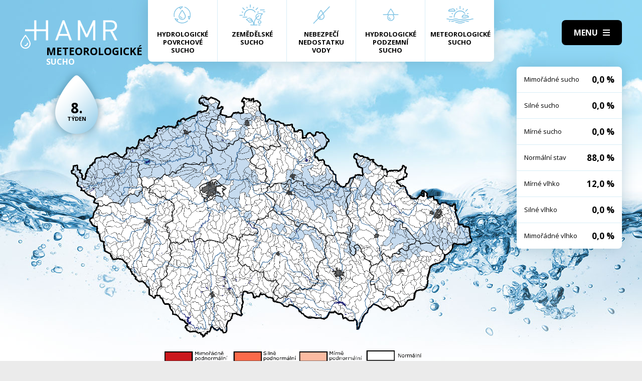

--- FILE ---
content_type: text/html; charset=UTF-8
request_url: https://hamr.chmi.cz/meteorologicke-2021-8
body_size: 5346
content:
 <!DOCTYPE html> <html> <head> <meta charset="utf-8" /> <link href="//fonts.googleapis.com/css?family=Open+Sans:300,300i,400,400i,600,600i,700,700i&subset=latin-ext" rel="stylesheet" type="text/css"> <link href="https://hamr.chmi.cz/css/8387fccacb5304fb8be9df0359ab8bd9.css?6af12b2" rel="stylesheet" type="text/css"/> <title></title> <meta name="Keywords" content=""> <meta name="Description" content=""> <meta property="og:site_name" content="HAMR"> <meta name="apple-mobile-web-app-title" content="Hamr.chmi.cz"> <script type="text/javascript" src="/scripts/jquery-3.2.1.min.js"></script> <script src="/scripts/input-replace.js" type="text/javascript"></script> <script src="/scripts/main.js" type="text/javascript"></script> <meta name="MobileOptimized" content="width" /> <meta name="HandheldFriendly" content="true" /> <meta name="viewport" content="width=device-width, initial-scale=1.0, user-scalable=yes" /> <script type="text/javascript"> $(window).scroll(function() {	if ($(window).scrollTop() > 20) {	$('#page').addClass('headerFix--on');	} else {	$('#page').removeClass('headerFix--on');	}	}); </script> <meta name="robots" content="index,follow"> </head> <body class="cs"> <div id="page"> <header role="banner"> <div class="section section--header"> <div class="header"> <div class="logo"> <a class="logo__link" href="/" title="Úvodní stránka"><img class="logo__img" src="/img/logo.svg" alt=""></a> </div> <div class="menuBtn" title="Navigace" id="menuBtn"><span><em></em></span></div> <nav class="respNav" role="navigation"> <div class="respNavIn"> <ul class="nav nav--respNavLvl1"> <li class="nav__item nav__item--respNavLvl1"> <div class="nav__itemBox nav__itemBox--respNavLvl1"><a href="/povrchove-2026-3" class="nav__link nav__link--respNavLvl1"><span class="nav__linkIco"><img src="/img/hp_ico01.svg" alt=""></span><span class="nav__linkText">Hydrologické povrchové sucho</span></a></div> </li> <li class="nav__item nav__item--respNavLvl1"> <div class="nav__itemBox nav__itemBox--respNavLvl1"><a href="/zemedelske-2026-3" class="nav__link nav__link--respNavLvl1"><span class="nav__linkIco"><img src="/img/hp_ico02.svg" alt=""></span><span class="nav__linkText">Zemědělské sucho</span></a></div> </li> <li class="nav__item nav__item--respNavLvl1"> <div class="nav__itemBox nav__itemBox--respNavLvl1"><a href="/nedostatek-2026-3" class="nav__link nav__link--respNavLvl1"><span class="nav__linkIco"><img src="/img/hp_ico03.svg" alt=""></span><span class="nav__linkText">Nebezpečí nedostatku vody</span></a></div> </li> <li class="nav__item nav__item--respNavLvl1"> <div class="nav__itemBox nav__itemBox--respNavLvl1"><a href="/pozemni-2026-3" class="nav__link nav__link--respNavLvl1"><span class="nav__linkIco"><img src="/img/hp_ico04.svg" alt=""></span><span class="nav__linkText">Hydrologické podzemní sucho</span></a></div> </li> <li class="nav__item nav__item--respNavLvl1"> <div class="nav__itemBox nav__itemBox--respNavLvl1"><a href="/meteorologicke-2026-3" class="nav__link nav__link--respNavLvl1"><span class="nav__linkIco"><img src="/img/hp_ico05.svg" alt=""></span><span class="nav__linkText">Meteorologické sucho</span></a></div> </li> </ul> <ul class="nav nav--respNavLvl1"> <li class="nav__item nav__item--respNavLvl1 " id="liresp1"> <div class="nav__itemBox nav__itemBox--respNavLvl1"> <a class="nav__link nav__link--respNavLvl1" href="/aktuality"><span class="nav__linkText">Aktuality <!-- by Texy2! --></span></a> </div> <div class="submenu submenu--respNavLvl1"> </div> </li> <li class="nav__item nav__item--respNavLvl1 " id="liresp2"> <div class="nav__itemBox nav__itemBox--respNavLvl1"> <a class="nav__link nav__link--respNavLvl1" href="/metodiky"><span class="nav__linkText">Metodiky</span></a> </div> <div class="submenu submenu--respNavLvl1"> </div> </li> <li class="nav__item nav__item--respNavLvl1 " id="liresp3"> <div class="nav__itemBox nav__itemBox--respNavLvl1"> <a class="nav__link nav__link--respNavLvl1" href="/o-projektu"><span class="nav__linkText">O projektu</span></a> </div> <div class="submenu submenu--respNavLvl1"> </div> </li> <li class="nav__item nav__item--respNavLvl1 " id="liresp4"> <div class="nav__itemBox nav__itemBox--respNavLvl1"> <a class="nav__link nav__link--respNavLvl1" href="/kontakt"><span class="nav__linkText">Kontakt</span></a> </div> <div class="submenu submenu--respNavLvl1"> </div> </li> </ul> <a href="/hamr-JS/" class="btn btn2">Vstup pro odborníky <i class="fa minw fa-user-circle"></i></a> </div> </nav> <div id="dark"></div> </div> </div> </header> <main style="background-image: url(/img/bg3.jpg);"> <section class="mapBox"> <div class="section fullwidth"> <nav class="mapNav"> <ul class="mapNavIn"> <li class="mapNav__item"> <a href="/povrchove-2026-3" class="mapNav__link"><img src="/img/hp_ico01.svg" alt="" class="mapNav__ico"><span class="mapNav__linkText">Hydrologické povrchové sucho</span></a> </li> <li class="mapNav__item"> <a href="/zemedelske-2026-3" class="mapNav__link"><img src="/img/hp_ico02.svg" alt="" class="mapNav__ico"><span class="mapNav__linkText">Zemědělské sucho</span></a> </li> <li class="mapNav__item"> <a href="/nedostatek-2026-3" class="mapNav__link"><img src="/img/hp_ico03.svg" alt="" class="mapNav__ico"><span class="mapNav__linkText">Nebezpečí nedostatku vody</span></a> </li> <li class="mapNav__item"> <a href="/pozemni-2026-3" class="mapNav__link"><img src="/img/hp_ico04.svg" alt="" class="mapNav__ico"><span class="mapNav__linkText">Hydrologické podzemní sucho</span></a> </li> <li class="mapNav__item"> <a href="/meteorologicke-2026-3" class="mapNav__link"><img src="/img/hp_ico05.svg" alt="" class="mapNav__ico"><span class="mapNav__linkText" style="max-width: 9em;">Meteorologické sucho</span></a> </li> </ul> </nav> <div class="map"> <h1 class="map__hdr"> <div class="map__hdrText"> Meteorologické <div class="hgl">sucho</div> </div> <div class="map__week"> <strong>8.</strong> týden </div> </h1> <div class="mapImg"> <div class="mapImgBox"> <img src="/img/maps/2021/8-meteo.png" alt=""> </div> </div> <div class="calBox"> <div class="cal"> <div class="calIn"> <a href="/meteorologicke-2021-7" class="arr"><i class="fa fa-angle-left"></i></a> <a href="/meteorologicke-2021-9" class="arr arr--next"><i class="fa fa-angle-left"></i></a> <div class="cal__hdr">8. týden</div> <div class="cal__hdr">22. 2. &ndash; 28. 2.</div> <div class="cal__year">2021</div> </div> <div class="week"> <a href="/meteorologicke-2021-1" class="week__num">1 <span class="dialogHlp" id="d1" >4. 1. - 10. 1. 2021</span> </a> <a href="/meteorologicke-2021-2" class="week__num">2 <span class="dialogHlp" id="d1" >11. 1. - 17. 1. 2021</span> </a> <a href="/meteorologicke-2021-3" class="week__num">3 <span class="dialogHlp" id="d1" >18. 1. - 24. 1. 2021</span> </a> <a href="/meteorologicke-2021-4" class="week__num">4 <span class="dialogHlp" id="d1" >25. 1. - 31. 1. 2021</span> </a> <a href="/meteorologicke-2021-5" class="week__num">5 <span class="dialogHlp" id="d1" >1. 2. - 7. 2. 2021</span> </a> <a href="/meteorologicke-2021-6" class="week__num">6 <span class="dialogHlp" id="d1" >8. 2. - 14. 2. 2021</span> </a> <a href="/meteorologicke-2021-7" class="week__num">7 <span class="dialogHlp" id="d1" >15. 2. - 21. 2. 2021</span> </a> <a href="/meteorologicke-2021-8" class="week__num week__num--active">8 <span class="dialogHlp" id="d1" >22. 2. - 28. 2. 2021</span> </a> <a href="/meteorologicke-2021-9" class="week__num">9 <span class="dialogHlp" id="d1" >1. 3. - 7. 3. 2021</span> </a> <a href="/meteorologicke-2021-10" class="week__num">10 <span class="dialogHlp" id="d1" >8. 3. - 14. 3. 2021</span> </a> <a href="/meteorologicke-2021-11" class="week__num">11 <span class="dialogHlp" id="d1" >15. 3. - 21. 3. 2021</span> </a> <a href="/meteorologicke-2021-12" class="week__num">12 <span class="dialogHlp" id="d1" >22. 3. - 28. 3. 2021</span> </a> <a href="/meteorologicke-2021-13" class="week__num">13 <span class="dialogHlp" id="d1" >29. 3. - 4. 4. 2021</span> </a> <a href="/meteorologicke-2021-14" class="week__num">14 <span class="dialogHlp" id="d1" >5. 4. - 11. 4. 2021</span> </a> <a href="/meteorologicke-2021-15" class="week__num">15 <span class="dialogHlp" id="d1" >12. 4. - 18. 4. 2021</span> </a> <a href="/meteorologicke-2021-16" class="week__num">16 <span class="dialogHlp" id="d1" >19. 4. - 25. 4. 2021</span> </a> <a href="/meteorologicke-2021-17" class="week__num">17 <span class="dialogHlp" id="d1" >26. 4. - 2. 5. 2021</span> </a> <a href="/meteorologicke-2021-18" class="week__num">18 <span class="dialogHlp" id="d1" >3. 5. - 9. 5. 2021</span> </a> <a href="/meteorologicke-2021-19" class="week__num">19 <span class="dialogHlp" id="d1" >10. 5. - 16. 5. 2021</span> </a> <a href="/meteorologicke-2021-20" class="week__num">20 <span class="dialogHlp" id="d1" >17. 5. - 23. 5. 2021</span> </a> <a href="/meteorologicke-2021-21" class="week__num">21 <span class="dialogHlp" id="d1" >24. 5. - 30. 5. 2021</span> </a> <a href="/meteorologicke-2021-22" class="week__num">22 <span class="dialogHlp" id="d1" >31. 5. - 6. 6. 2021</span> </a> <a href="/meteorologicke-2021-23" class="week__num">23 <span class="dialogHlp" id="d1" >7. 6. - 13. 6. 2021</span> </a> <a href="/meteorologicke-2021-24" class="week__num">24 <span class="dialogHlp" id="d1" >14. 6. - 20. 6. 2021</span> </a> <a href="/meteorologicke-2021-25" class="week__num">25 <span class="dialogHlp" id="d1" >21. 6. - 27. 6. 2021</span> </a> <a href="/meteorologicke-2021-26" class="week__num">26 <span class="dialogHlp" id="d1" >28. 6. - 4. 7. 2021</span> </a> <a href="/meteorologicke-2021-27" class="week__num">27 <span class="dialogHlp" id="d1" >5. 7. - 11. 7. 2021</span> </a> <a href="/meteorologicke-2021-28" class="week__num">28 <span class="dialogHlp" id="d1" >12. 7. - 18. 7. 2021</span> </a> <a href="/meteorologicke-2021-29" class="week__num">29 <span class="dialogHlp" id="d1" >19. 7. - 25. 7. 2021</span> </a> <a href="/meteorologicke-2021-30" class="week__num">30 <span class="dialogHlp" id="d1" >26. 7. - 1. 8. 2021</span> </a> <a href="/meteorologicke-2021-31" class="week__num">31 <span class="dialogHlp" id="d1" >2. 8. - 8. 8. 2021</span> </a> <a href="/meteorologicke-2021-32" class="week__num">32 <span class="dialogHlp" id="d1" >9. 8. - 15. 8. 2021</span> </a> <a href="/meteorologicke-2021-33" class="week__num">33 <span class="dialogHlp" id="d1" >16. 8. - 22. 8. 2021</span> </a> <a href="/meteorologicke-2021-34" class="week__num">34 <span class="dialogHlp" id="d1" >23. 8. - 29. 8. 2021</span> </a> <a href="/meteorologicke-2021-35" class="week__num">35 <span class="dialogHlp" id="d1" >30. 8. - 5. 9. 2021</span> </a> <a href="/meteorologicke-2021-36" class="week__num">36 <span class="dialogHlp" id="d1" >6. 9. - 12. 9. 2021</span> </a> <a href="/meteorologicke-2021-37" class="week__num">37 <span class="dialogHlp" id="d1" >13. 9. - 19. 9. 2021</span> </a> <a href="/meteorologicke-2021-38" class="week__num">38 <span class="dialogHlp" id="d1" >20. 9. - 26. 9. 2021</span> </a> <a href="/meteorologicke-2021-39" class="week__num">39 <span class="dialogHlp" id="d1" >27. 9. - 3. 10. 2021</span> </a> <a href="/meteorologicke-2021-40" class="week__num">40 <span class="dialogHlp" id="d1" >4. 10. - 10. 10. 2021</span> </a> <a href="/meteorologicke-2021-41" class="week__num">41 <span class="dialogHlp" id="d1" >11. 10. - 17. 10. 2021</span> </a> <a href="/meteorologicke-2021-42" class="week__num">42 <span class="dialogHlp" id="d1" >18. 10. - 24. 10. 2021</span> </a> <a href="/meteorologicke-2021-43" class="week__num">43 <span class="dialogHlp" id="d1" >25. 10. - 31. 10. 2021</span> </a> <a href="/meteorologicke-2021-44" class="week__num">44 <span class="dialogHlp" id="d1" >1. 11. - 7. 11. 2021</span> </a> <a href="/meteorologicke-2021-45" class="week__num">45 <span class="dialogHlp" id="d1" >8. 11. - 14. 11. 2021</span> </a> <a href="/meteorologicke-2021-46" class="week__num">46 <span class="dialogHlp" id="d1" >15. 11. - 21. 11. 2021</span> </a> <a href="/meteorologicke-2021-47" class="week__num">47 <span class="dialogHlp" id="d1" >22. 11. - 28. 11. 2021</span> </a> <a href="/meteorologicke-2021-48" class="week__num">48 <span class="dialogHlp" id="d1" >29. 11. - 5. 12. 2021</span> </a> <a href="/meteorologicke-2021-49" class="week__num">49 <span class="dialogHlp" id="d1" >6. 12. - 12. 12. 2021</span> </a> <a href="/meteorologicke-2021-50" class="week__num">50 <span class="dialogHlp" id="d1" >13. 12. - 19. 12. 2021</span> </a> <a href="/meteorologicke-2021-51" class="week__num">51 <span class="dialogHlp" id="d1" >20. 12. - 26. 12. 2021</span> </a> <a href="/meteorologicke-2021-52" class="week__num">52 <span class="dialogHlp" id="d1" >27. 12. - 2. 1. 2022</span> </a> </div> <div class="mapNums"> <table class="mapNums__table"> <tr> <th>Mimořádné sucho</th> <td>0,0 %</td> </tr> <tr> <th>Silné sucho</th> <td>0,0 %</td> </tr> <tr> <th>Mírné sucho</th> <td>0,0 %</td> </tr> <tr> <th>Normální stav</th> <td>88,0 %</td> </tr> <tr> <th>Mírné vlhko</th> <td>12,0 %</td> </tr> <tr> <th>Silné vlhko</th> <td>0,0 %</td> </tr> <tr> <th>Mimořádné vlhko</th> <td>0,0 %</td> </tr> </table> </div> </div> <div class="calBtns"> <div class="timeBtn"> <div class="btn btn--ico btn--active" onclick="$('#timeWin').fadeIn().css('display', 'flex');"><span>Vyberte rok</span><span><i class="fa fa-calendar minw"></i></span></div> <div class="timeWin" id="timeWin"> <div class="timeWin__hdr">Vyberte rok</div> <div class="timeWin__close" onclick="$('#timeWin').hide();"><i class="fa minw fa-times"></i></div> <a href="/meteorologicke-1981-1" class="timeWin__item">1981</a> <a href="/meteorologicke-1982-1" class="timeWin__item">1982</a> <a href="/meteorologicke-1983-1" class="timeWin__item">1983</a> <a href="/meteorologicke-1984-1" class="timeWin__item">1984</a> <a href="/meteorologicke-1985-1" class="timeWin__item">1985</a> <a href="/meteorologicke-1986-1" class="timeWin__item">1986</a> <a href="/meteorologicke-1987-1" class="timeWin__item">1987</a> <a href="/meteorologicke-1988-1" class="timeWin__item">1988</a> <a href="/meteorologicke-1989-1" class="timeWin__item">1989</a> <a href="/meteorologicke-1990-1" class="timeWin__item">1990</a> <a href="/meteorologicke-1991-1" class="timeWin__item">1991</a> <a href="/meteorologicke-1992-1" class="timeWin__item">1992</a> <a href="/meteorologicke-1993-1" class="timeWin__item">1993</a> <a href="/meteorologicke-1994-1" class="timeWin__item">1994</a> <a href="/meteorologicke-1995-1" class="timeWin__item">1995</a> <a href="/meteorologicke-1996-1" class="timeWin__item">1996</a> <a href="/meteorologicke-1997-1" class="timeWin__item">1997</a> <a href="/meteorologicke-1998-1" class="timeWin__item">1998</a> <a href="/meteorologicke-1999-1" class="timeWin__item">1999</a> <a href="/meteorologicke-2000-1" class="timeWin__item">2000</a> <a href="/meteorologicke-2001-1" class="timeWin__item">2001</a> <a href="/meteorologicke-2002-1" class="timeWin__item">2002</a> <a href="/meteorologicke-2003-1" class="timeWin__item">2003</a> <a href="/meteorologicke-2004-1" class="timeWin__item">2004</a> <a href="/meteorologicke-2005-1" class="timeWin__item">2005</a> <a href="/meteorologicke-2006-1" class="timeWin__item">2006</a> <a href="/meteorologicke-2007-1" class="timeWin__item">2007</a> <a href="/meteorologicke-2008-1" class="timeWin__item">2008</a> <a href="/meteorologicke-2009-1" class="timeWin__item">2009</a> <a href="/meteorologicke-2010-1" class="timeWin__item">2010</a> <a href="/meteorologicke-2011-1" class="timeWin__item">2011</a> <a href="/meteorologicke-2012-1" class="timeWin__item">2012</a> <a href="/meteorologicke-2013-1" class="timeWin__item">2013</a> <a href="/meteorologicke-2014-1" class="timeWin__item">2014</a> <a href="/meteorologicke-2015-1" class="timeWin__item">2015</a> <a href="/meteorologicke-2016-1" class="timeWin__item">2016</a> <a href="/meteorologicke-2017-1" class="timeWin__item">2017</a> <a href="/meteorologicke-2018-1" class="timeWin__item">2018</a> <a href="/meteorologicke-2019-1" class="timeWin__item">2019</a> <a href="/meteorologicke-2020-1" class="timeWin__item">2020</a> <a href="/meteorologicke-2021-1" class="timeWin__item">2021</a> <a href="/meteorologicke-2022-1" class="timeWin__item">2022</a> <a href="/meteorologicke-2023-1" class="timeWin__item">2023</a> <a href="/meteorologicke-2024-1" class="timeWin__item">2024</a> <a href="/meteorologicke-2025-1" class="timeWin__item">2025</a> <a href="/meteorologicke-2026-1" class="timeWin__item">2026</a> </div> </div> <div class="timeBtn timeBtn--forWeek"> <div class="btn btn--ico" onclick="$('#timeWin2').fadeIn().css('display', 'flex');"><span>Vyberte týden</span><span><i class="fa fa-calendar-alt minw"></i></span></div> <div class="timeWin" id="timeWin2"> <div class="timeWin__hdr">Vyberte týden</div> <div class="timeWin__close" onclick="$('#timeWin2').hide();"><i class="fa minw fa-times"></i></div> <a href="/meteorologicke-2021-1" class="timeWin__item timeWin__item--week">1</a> <a href="/meteorologicke-2021-2" class="timeWin__item timeWin__item--week">2</a> <a href="/meteorologicke-2021-3" class="timeWin__item timeWin__item--week">3</a> <a href="/meteorologicke-2021-4" class="timeWin__item timeWin__item--week">4</a> <a href="/meteorologicke-2021-5" class="timeWin__item timeWin__item--week">5</a> <a href="/meteorologicke-2021-6" class="timeWin__item timeWin__item--week">6</a> <a href="/meteorologicke-2021-7" class="timeWin__item timeWin__item--week">7</a> <a href="/meteorologicke-2021-8" class="timeWin__item timeWin__item--week">8</a> <a href="/meteorologicke-2021-9" class="timeWin__item timeWin__item--week">9</a> <a href="/meteorologicke-2021-10" class="timeWin__item timeWin__item--week">10</a> <a href="/meteorologicke-2021-11" class="timeWin__item timeWin__item--week">11</a> <a href="/meteorologicke-2021-12" class="timeWin__item timeWin__item--week">12</a> <a href="/meteorologicke-2021-13" class="timeWin__item timeWin__item--week">13</a> <a href="/meteorologicke-2021-14" class="timeWin__item timeWin__item--week">14</a> <a href="/meteorologicke-2021-15" class="timeWin__item timeWin__item--week">15</a> <a href="/meteorologicke-2021-16" class="timeWin__item timeWin__item--week">16</a> <a href="/meteorologicke-2021-17" class="timeWin__item timeWin__item--week">17</a> <a href="/meteorologicke-2021-18" class="timeWin__item timeWin__item--week">18</a> <a href="/meteorologicke-2021-19" class="timeWin__item timeWin__item--week">19</a> <a href="/meteorologicke-2021-20" class="timeWin__item timeWin__item--week">20</a> <a href="/meteorologicke-2021-21" class="timeWin__item timeWin__item--week">21</a> <a href="/meteorologicke-2021-22" class="timeWin__item timeWin__item--week">22</a> <a href="/meteorologicke-2021-23" class="timeWin__item timeWin__item--week">23</a> <a href="/meteorologicke-2021-24" class="timeWin__item timeWin__item--week">24</a> <a href="/meteorologicke-2021-25" class="timeWin__item timeWin__item--week">25</a> <a href="/meteorologicke-2021-26" class="timeWin__item timeWin__item--week">26</a> <a href="/meteorologicke-2021-27" class="timeWin__item timeWin__item--week">27</a> <a href="/meteorologicke-2021-28" class="timeWin__item timeWin__item--week">28</a> <a href="/meteorologicke-2021-29" class="timeWin__item timeWin__item--week">29</a> <a href="/meteorologicke-2021-30" class="timeWin__item timeWin__item--week">30</a> <a href="/meteorologicke-2021-31" class="timeWin__item timeWin__item--week">31</a> <a href="/meteorologicke-2021-32" class="timeWin__item timeWin__item--week">32</a> <a href="/meteorologicke-2021-33" class="timeWin__item timeWin__item--week">33</a> <a href="/meteorologicke-2021-34" class="timeWin__item timeWin__item--week">34</a> <a href="/meteorologicke-2021-35" class="timeWin__item timeWin__item--week">35</a> <a href="/meteorologicke-2021-36" class="timeWin__item timeWin__item--week">36</a> <a href="/meteorologicke-2021-37" class="timeWin__item timeWin__item--week">37</a> <a href="/meteorologicke-2021-38" class="timeWin__item timeWin__item--week">38</a> <a href="/meteorologicke-2021-39" class="timeWin__item timeWin__item--week">39</a> <a href="/meteorologicke-2021-40" class="timeWin__item timeWin__item--week">40</a> <a href="/meteorologicke-2021-41" class="timeWin__item timeWin__item--week">41</a> <a href="/meteorologicke-2021-42" class="timeWin__item timeWin__item--week">42</a> <a href="/meteorologicke-2021-43" class="timeWin__item timeWin__item--week">43</a> <a href="/meteorologicke-2021-44" class="timeWin__item timeWin__item--week">44</a> <a href="/meteorologicke-2021-45" class="timeWin__item timeWin__item--week">45</a> <a href="/meteorologicke-2021-46" class="timeWin__item timeWin__item--week">46</a> <a href="/meteorologicke-2021-47" class="timeWin__item timeWin__item--week">47</a> <a href="/meteorologicke-2021-48" class="timeWin__item timeWin__item--week">48</a> <a href="/meteorologicke-2021-49" class="timeWin__item timeWin__item--week">49</a> <a href="/meteorologicke-2021-50" class="timeWin__item timeWin__item--week">50</a> <a href="/meteorologicke-2021-51" class="timeWin__item timeWin__item--week">51</a> <a href="/meteorologicke-2021-52" class="timeWin__item timeWin__item--week">52</a> </div> </div> <a href="#spec" class="scrollto btn btn--ico"><span>Zjistit více</span><span><i class="fa minw fa-angle-down"></i></span></a> <!-- IG - adding info popover - start --> <!-- <div class="timeBtn"> <div class="btn btn--ico btn--active" onclick="$('#infoWin').fadeIn().css('display', 'flex');"><span>Informace</span><span><i class="fa fa-question-circle minw"></i></span></div> <div class="timeWin" id="infoWin"> <div class="timeWin__hdr">Informace k výsledkům modelu</div> <div class="timeWin__close" onclick="$('#infoWin').hide();"><i class="fa minw fa-times"></i></div> </div> </div> --> <!-- IG - adding info popover - start --> </div> </div> </div> </div> </section> <section> <div class="section"> <div class="content" id="spec"> <h2 class="spec">Vyhodnocení sucha v tomto týdnu</h2> <div class="videoBox"> <div class="videoIn"> <div class="videoIframe"> <iframe width="478" height="269" src="https://www.youtube.com/embed/opX7rGW4x6M" frameborder="0" allow="accelerometer; autoplay; encrypted-media; gyroscope; picture-in-picture" allowfullscreen></iframe> </div> <img src="/img/stin.png" class="center-block" alt=""> </div> <div class="videoText"> ﻿SRÁŽKY<br /> Za minulý týden spadlo na celém území 3 mm srážek, což odpovídá 38 procentům normálu pro toto období. Srážky se v průběhu uplynulého týdne téměř nevyskytovaly, pouze v pátek vypadávalo na většině území 2 až 10 mm, na hřebenech hor byly srážky sněhové. <br /> <br /> SNÍH<br /> Celkově se zásoby vody ve sněhu k pondělnímu ránu (1. 3.) opět snížily, sníh zůstal většinou jen ve vyšších oblastech. V nižších a středních polohách se sníh již téměř nevyskytuje. <br /> <br /> PRŮTOKY<br /> Hladiny sledovaných toků byly v průběhu týdne většinou setrvalé nebo rozkolísané. V porovnání s dlouhodobými únorovými průměry byly průtoky převážně nadprůměrné, nejvíce vodné byly toky v povodí Odry a Bečvy. Z hlediska hydrologického sucha se situace oproti minulému týdnu nezměnila, hodnoty průtoků odpovídající úrovni pro hydrologické sucho se na sledovaných vodních tocích téměř nevyskytovaly.<br /> <br /> PODZEMNÍ VODY<br /> Stav podzemních vod se ve srovnání s předchozím týdnem zlepšil až na celkově silně nadnormální. Hladina v mělkých vrtech ve srovnání s předchozím týdnem na území ČR převážně mírně rostla. Na celém území ČR je stav hladiny v mělkých vrtech normální až mimořádně nadnormální. <br /> <br /> ZÁVĚR <br /> V následujícím období očekáváme setrvalé stavy nebo slabé poklesy většiny vodních hladin. V závislosti na denním chodu teplot a odtávání sněhové pokrývky budou v horských a podhorských oblastech hladiny toků kolísat. U podzemních vod lze očekávat setrvalý stav až mírný vzestup hladiny podzemní vody v mělkých vrtech a zvětšování vydatnosti pramenů.<br /> <br /> [Štěpánková] <br /> <br /> <br /> </div> </div> <h2 class="spec">Co je to sucho?</h2> <div class="centerText"> <p style="margin-bottom: 13px;">Sucho a nedostatek vody jsou pojmy, které je třeba od sebe správně rozlišovat.</p> <p><b>Sucho</b>&nbsp;představuje dočasný pokles dostupnosti vody a je považováno za přirozený jev. Pro sucho je charakteristický jeho pozvolný začátek, značný plošný rozsah a dlouhé trvání. Přirozeně dochází k výskytu sucha, pokud se nad daným územím vyskytne anomálie v atmosférických cirkulačních procesech v podobě vysokého tlaku vzduchu beze srážek, která setrvává po dlouhou dobu nad určitým územím.</p> <p style="margin-bottom: 13px;"><b>Nedostatek&nbsp;vody</b> je definován jako situace, kdy vodní zdroj není dostatečný pro uspokojení dlouhodobých průměrných požadavků na vodu.</p> <p style="margin-bottom: 13px;">Sucho se dělí na meteorologické, agronomické, hydrologické a socioekonomické. Z toho vychází samotný název systému <b>HAMR</b> (<b>H</b>ydrologie,&nbsp;<b>A</b>gronomie,&nbsp;<b>M</b>eteorologie a&nbsp;<b>R</b>etence).</p> </div> <div class="logoBox"> <a href="" class="logoBox__item"><img src="/img/l1.png" alt=""></a> <a href="" class="logoBox__item"><img src="/img/l2.png" alt=""></a> <a href="" class="logoBox__item"><img src="/img/l3.png" alt=""></a> <a href="" class="logoBox__item"><img src="/img/l4.png" alt=""></a> <a href="" class="logoBox__item"><img src="/img/l5.png" alt=""></a> </div> </div> </div> </section> </main> <script type="text/javascript"> $(document).ready(function() {	$(".scrollto").click(function(event) {	event.preventDefault();	$('html,body').animate({	scrollTop: $('#' + this.hash.substring(1)).offset().top - 1	}, 1200);	});	}); </script> <footer role="contentinfo"> <div class="section section--footer"> <div class="footer"> <div class="row"> <div> [2] Právní ujednání, všeobecné podmínky a © 2019 </div> <div> <a href="/mapa-webu/" class="in">Mapa webu</a> <a href="http://www.netservis.cz/" title="NETservis s.r.o." onclick="return ! window.open( this.href );">NETservis s.r.o.</a> </div> </div> </div> </div> </footer> </div> <!-- /#page --> </body> </html> 